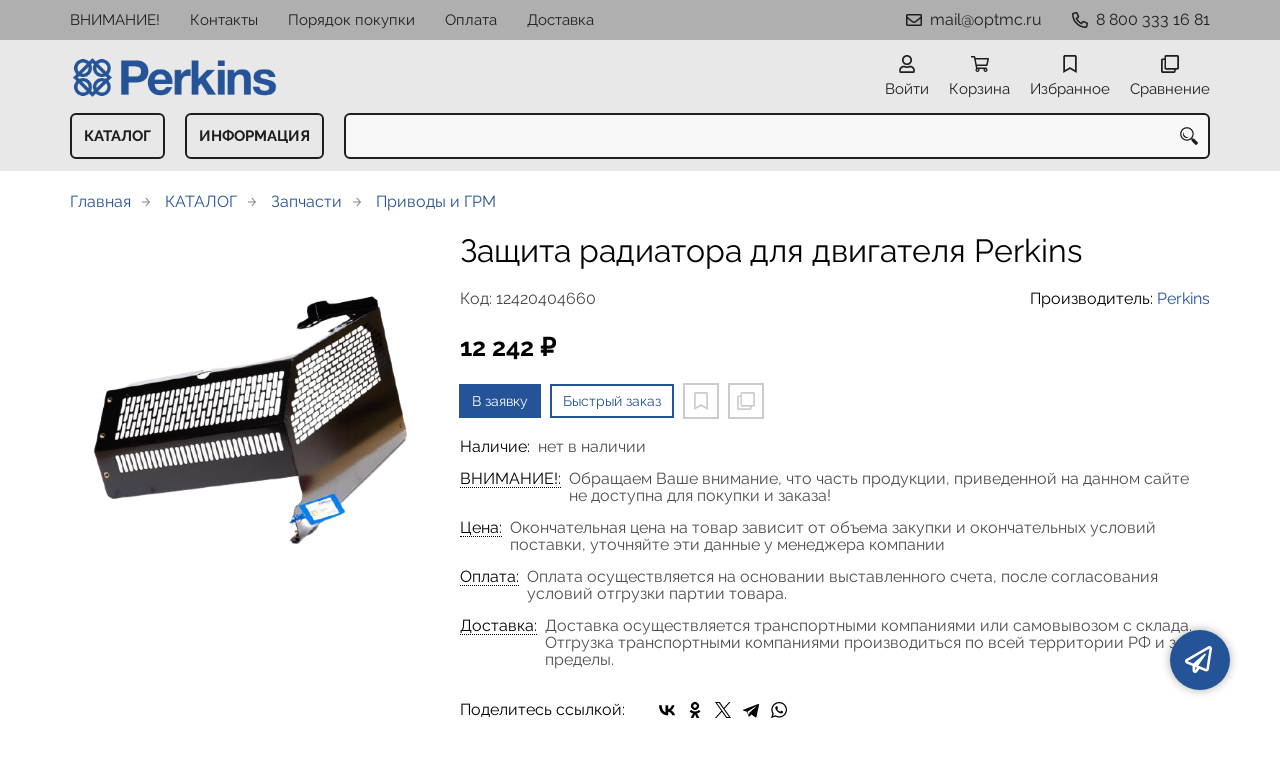

--- FILE ---
content_type: text/html; charset=UTF-8
request_url: https://pksmotors.ru/p12420404660/zaschita-radiatora-dlya-dvigatelya-perkins
body_size: 8508
content:
<!DOCTYPE html>
<html lang="ru">

<head>
	<meta charset="UTF-8">
	<title>Защита радиатора для двигателя Perkins — купить в компании ООО "Оптовая Моторная Компания"</title>
			<meta name="description" content="Отличная цена на товар Защита радиатора для двигателя Perkins, приобрести в компании ООО Оптовая Моторная Компания с доставкой на территории РФ транспортной компанией или самовывозом, заказывайте прямо сейчас в каталоге интернет-магазина pksmotors.ru. Ждём ваших заявок!">		<meta content='width=device-width, initial-scale=1, maximum-scale=1' name='viewport'>

	<link rel="stylesheet" href="/assets/store-1/raleway.css">

	<link rel="stylesheet" href="/assets/store-1/style.css?1729420236">
	<link rel="icon" type="image/png" href="/fls/img/c42d7cf18c6eedea36ed8865bc5efcf2.png" sizes="32x32">

				<style>
		:root {
			--color-text: rgba(0, 0, 0, 1);
			--color-main: rgba(37, 83, 152, 1);

			--header-color-bg: rgba(232, 232, 232, 0);
			--header-color-bg-fill: rgba(232, 232, 232,1);
			--header-topbar-color-bg: rgba(175, 175, 175, 0.5);
			--header-topbar-color-bg-fill: rgba(175, 175, 175,1);

			--header-color-link: rgba(30, 30, 30, 1);
			--header-color-text: rgba(30, 30, 30, 1);
			--header-color-search-border: rgba(59, 59, 59, 0.21);
			--footer-color-bg: rgba(232, 232, 232, 1);
			--footer-color-link: rgba(30, 30, 30, 1);
			--footer-color-text: rgba(30, 30, 30, 1);
			--font-family: Raleway, sans-serif;
			--font-size: 16px;
			--color-h1: rgba(0, 0, 0, 1);
			--color-label: rgba(72, 72, 72, 1);
			--color-btn-primary: rgba(37, 83, 152, 1);
			--h1-size: 32px;
			--color-link: rgba(37, 83, 152, 1);
			--color-bg: rgba(255, 255, 255, 0);

			--header-topbar-color-link: rgba(30, 30, 30, 1);
			--btn-border-width: 2px;
			--btn-border-offset: -1px;

			--header-btn-border-radius: 6px;

			--btn-border-top-width: 2px;
			--btn-border-bottom-width: 2px;
			--btn-border-left-width: 2px;
			--btn-border-right-width: 2px;
		}
	</style>
	</head>

<body class="page-product" data-page="Product">
	<header>
		<nav class="navbar">
			<div class="topbar" id="menu-push">
				<div class="container">
					<div class="navbar-menu">
							<ul class="nav navbar-nav">
				<li>
			<a href="/a12420004904" class="menuitem">ВНИМАНИЕ!</a>
		</li>
				<li>
			<a href="/contacts" class="menuitem">Контакты</a>
		</li>
				<li>
			<a href="/buy" class="menuitem">Порядок покупки</a>
		</li>
				<li>
			<a href="/payment" class="menuitem">Оплата</a>
		</li>
				<li>
			<a href="/delivery" class="menuitem">Доставка</a>
		</li>
			</ul>
					</div>
											<div class="navbar-phone"><svg xmlns="http://www.w3.org/2000/svg" viewBox="0 0 512 512"><!-- Font Awesome Pro 5.15.3 by @fontawesome - https://fontawesome.com License - https://fontawesome.com/license (Commercial License) --><path d="M484.25 330l-101.59-43.55a45.86 45.86 0 0 0-53.39 13.1l-32.7 40a311.08 311.08 0 0 1-124.19-124.12l40-32.7a45.91 45.91 0 0 0 13.1-53.42L182 27.79a45.63 45.63 0 0 0-52.31-26.61L35.5 22.89A45.59 45.59 0 0 0 0 67.5C0 313.76 199.68 512.1 444.56 512a45.58 45.58 0 0 0 44.59-35.51l21.7-94.22a45.75 45.75 0 0 0-26.6-52.27zm-41.59 134.09C225.08 463.09 49 287 48 69.3l90.69-20.9 42.09 98.22-68.09 55.71c46.39 99 98.19 150.63 197 197l55.69-68.11 98.19 42.11z"/></svg><a href="tel:88003331681">8 800 333 16 81</a></div>
					
											<div class="navbar-email"><svg xmlns="http://www.w3.org/2000/svg" viewBox="0 0 512 512"><!-- Font Awesome Pro 5.15.3 by @fontawesome - https://fontawesome.com License - https://fontawesome.com/license (Commercial License) --><path d="M464 64H48C21.49 64 0 85.49 0 112v288c0 26.51 21.49 48 48 48h416c26.51 0 48-21.49 48-48V112c0-26.51-21.49-48-48-48zm0 48v40.805c-22.422 18.259-58.168 46.651-134.587 106.49-16.841 13.247-50.201 45.072-73.413 44.701-23.208.375-56.579-31.459-73.413-44.701C106.18 199.465 70.425 171.067 48 152.805V112h416zM48 400V214.398c22.914 18.251 55.409 43.862 104.938 82.646 21.857 17.205 60.134 55.186 103.062 54.955 42.717.231 80.509-37.199 103.053-54.947 49.528-38.783 82.032-64.401 104.947-82.653V400H48z"/></svg><a href="mailto:mail@optmc.ru">mail@optmc.ru</a></div>
									</div>
			</div>
			<div class="fixedbar">
				<div class="navbar-header">
					<div class="container">
						<div class="wrp-header">
							<button type="button" class="navbar-toggle collapsed" data-toggle="push" data-target="#menu-push" aria-expanded="false">
								<i class="icon-bars"></i>
							</button>
							<a class="navbar-brand brand-logo" href="/" id="navbarLogo"><img src="/fls/img/28613989017b2634195ea71ab5e2bd92.png" alt="ОМК - PERKINS"></a>
						</div>
						<div class="navbar-btns">
			<a href="#login" class="btn-nav">
			<svg xmlns="http://www.w3.org/2000/svg" viewBox="0 0 448 512"><!-- Font Awesome Pro 5.15.3 by @fontawesome - https://fontawesome.com License - https://fontawesome.com/license (Commercial License) --><path d="M313.6 304c-28.7 0-42.5 16-89.6 16-47.1 0-60.8-16-89.6-16C60.2 304 0 364.2 0 438.4V464c0 26.5 21.5 48 48 48h352c26.5 0 48-21.5 48-48v-25.6c0-74.2-60.2-134.4-134.4-134.4zM400 464H48v-25.6c0-47.6 38.8-86.4 86.4-86.4 14.6 0 38.3 16 89.6 16 51.7 0 74.9-16 89.6-16 47.6 0 86.4 38.8 86.4 86.4V464zM224 288c79.5 0 144-64.5 144-144S303.5 0 224 0 80 64.5 80 144s64.5 144 144 144zm0-240c52.9 0 96 43.1 96 96s-43.1 96-96 96-96-43.1-96-96 43.1-96 96-96z"/></svg>			<span>Войти</span>
		</a>
			<a href="/cart" class="btn-nav">
			<svg xmlns="http://www.w3.org/2000/svg" viewBox="0 0 576 512"><!-- Font Awesome Pro 5.15.3 by @fontawesome - https://fontawesome.com License - https://fontawesome.com/license (Commercial License) --><path d="M551.991 64H144.28l-8.726-44.608C133.35 8.128 123.478 0 112 0H12C5.373 0 0 5.373 0 12v24c0 6.627 5.373 12 12 12h80.24l69.594 355.701C150.796 415.201 144 430.802 144 448c0 35.346 28.654 64 64 64s64-28.654 64-64a63.681 63.681 0 0 0-8.583-32h145.167a63.681 63.681 0 0 0-8.583 32c0 35.346 28.654 64 64 64 35.346 0 64-28.654 64-64 0-18.136-7.556-34.496-19.676-46.142l1.035-4.757c3.254-14.96-8.142-29.101-23.452-29.101H203.76l-9.39-48h312.405c11.29 0 21.054-7.869 23.452-18.902l45.216-208C578.695 78.139 567.299 64 551.991 64zM208 472c-13.234 0-24-10.766-24-24s10.766-24 24-24 24 10.766 24 24-10.766 24-24 24zm256 0c-13.234 0-24-10.766-24-24s10.766-24 24-24 24 10.766 24 24-10.766 24-24 24zm23.438-200H184.98l-31.31-160h368.548l-34.78 160z"/></svg><div id="header-cart-count"></div>			<span>Корзина</span>
		</a>
			<a href="/whishlist" class="btn-nav">
			<svg xmlns="http://www.w3.org/2000/svg" viewBox="0 0 384 512"><!-- Font Awesome Pro 5.15.3 by @fontawesome - https://fontawesome.com License - https://fontawesome.com/license (Commercial License) --><path d="M336 0H48C21.49 0 0 21.49 0 48v464l192-112 192 112V48c0-26.51-21.49-48-48-48zm0 428.43l-144-84-144 84V54a6 6 0 0 1 6-6h276c3.314 0 6 2.683 6 5.996V428.43z"/></svg><div id="header-whishlist-count"></div>			<span>Избранное</span>
		</a>
			<a href="/compare" class="btn-nav">
			<svg xmlns="http://www.w3.org/2000/svg" viewBox="0 0 512 512"><!-- Font Awesome Pro 5.15.3 by @fontawesome - https://fontawesome.com License - https://fontawesome.com/license (Commercial License) --><path d="M464 0H144c-26.51 0-48 21.49-48 48v48H48c-26.51 0-48 21.49-48 48v320c0 26.51 21.49 48 48 48h320c26.51 0 48-21.49 48-48v-48h48c26.51 0 48-21.49 48-48V48c0-26.51-21.49-48-48-48zM362 464H54a6 6 0 0 1-6-6V150a6 6 0 0 1 6-6h42v224c0 26.51 21.49 48 48 48h224v42a6 6 0 0 1-6 6zm96-96H150a6 6 0 0 1-6-6V54a6 6 0 0 1 6-6h308a6 6 0 0 1 6 6v308a6 6 0 0 1-6 6z"/></svg><div id="header-compare-count"></div>			<span>Сравнение</span>
		</a>
			<a href="tel:88003331681" class="btn-nav hidden-sm hidden-md hidden-lg">
			<svg xmlns="http://www.w3.org/2000/svg" viewBox="0 0 512 512"><!-- Font Awesome Pro 5.15.3 by @fontawesome - https://fontawesome.com License - https://fontawesome.com/license (Commercial License) --><path d="M476.5 22.9L382.3 1.2c-21.6-5-43.6 6.2-52.3 26.6l-43.5 101.5c-8 18.6-2.6 40.6 13.1 53.4l40 32.7C311 267.8 267.8 311 215.4 339.5l-32.7-40c-12.8-15.7-34.8-21.1-53.4-13.1L27.7 329.9c-20.4 8.7-31.5 30.7-26.6 52.3l21.7 94.2c4.8 20.9 23.2 35.5 44.6 35.5C312.3 512 512 313.7 512 67.5c0-21.4-14.6-39.8-35.5-44.6zM69.3 464l-20.9-90.7 98.2-42.1 55.7 68.1c98.8-46.4 150.6-98 197-197l-68.1-55.7 42.1-98.2L464 69.3C463 286.9 286.9 463 69.3 464z"/></svg>			<span>Позвонить</span>
		</a>
	</div>
					</div>
				</div>
				<div class="collapse navbar-collapse navbar-search">
					<div class="container">
						<div class="navbar-menu main-menu">
								<ul class="nav navbar-nav">
				<li>
			<a href="#submenu-catalog" class="menuitem">
				КАТАЛОГ			</a>
						<div class="header-submenu" id="submenu-catalog">
				<ul class="container">
								<li class="active">
				<a href="/c12420004471/Perkins_Engines">Двигатели</a>
				<ul>			<li>
				<a href="/c12420004518">Для электростанций</a>
							</li>			<li>
				<a href="/c12420004516">Индустриальные</a>
							</li>			<li>
				<a href="/c12420004517/morskie-1">Морские</a>
							</li></ul>			</li>			<li>
				<a href="/c12420004472/perkins_parts">Запчасти</a>
				<ul>			<li>
				<a href="/c12420005616/generator-i-elektrika">Генератор и электрика</a>
							</li>			<li>
				<a href="/c12420005591/golovka-blokov-cilindra">Головка блока цилиндров</a>
							</li>			<li>
				<a href="/c12420005588/kolenvaly">Коленвал и шатуны</a>
							</li>			<li>
				<a href="/c12420005590/maslyanaya-sistema">Масляная система</a>
							</li>			<li>
				<a href="/c12420005587/porshni-i-kolca">Поршни и кольца</a>
							</li>			<li>
				<a href="/c12420005611/privody-i-grm">Приводы и ГРМ</a>
							</li>			<li>
				<a href="/c12420005595/prokladki-dvigatelya">Прокладки двигателя</a>
							</li>			<li>
				<a href="/c12420005637/raspredval">Распредвал</a>
							</li>			<li>
				<a href="/c12420005589/komplekty-dlya-remonta-dvigatelya">Ремкомлекты двигателей</a>
							</li>			<li>
				<a href="/c12420005594/sistema-ohlazhdeniya">Система охлаждения</a>
							</li>			<li>
				<a href="/c12420005614/starter">Стартер</a>
							</li>			<li>
				<a href="/c12420005593/toplivnaya-sistema">Топливная система</a>
							</li>			<li>
				<a href="/c12420005596/turbokompressor">Турбина и воздушная система</a>
							</li>			<li>
				<a href="/c12420005567/filtry">Фильтры</a>
							</li></ul>			</li>			<li>
				<a href="/c12420005566/service-and-repair">Сервис</a>
							</li>				</ul>
			</div>
					</li>
				<li>
			<a href="#submenu-information" class="menuitem">
				ИНФОРМАЦИЯ			</a>
						<div class="header-submenu" id="submenu-information">
				<ul class="container">
								<li class="active">
				<a href="/r12420000593/osnovnaya">Основная</a>
							</li>			<li>
				<a href="/r12420000556">Новости</a>
							</li>			<li>
				<a href="/r12420000523">Статьи</a>
							</li>				</ul>
			</div>
					</li>
			</ul>
						</div>
						<div class="search-panel">
							<input type="text" name="search" value="" class="form-control" id="autoComplete" autocomplete="off" tabindex="1">
							<button type="button" class="btn btn-default"><svg viewBox="0 0 40 40" xmlns="http://www.w3.org/2000/svg">
<g clip-path="url(#clip0_825_181)">
<path d="M15.3845 0.289185C13.402 0.288983 11.4389 0.679287 9.6073 1.43781C7.77566 2.19633 6.11138 3.30822 4.70948 4.70998C3.30758 6.11173 2.19552 7.7759 1.43681 9.60746C0.678102 11.439 0.287598 13.4021 0.287598 15.3846C0.287396 17.3672 0.677751 19.3304 1.43637 21.1622C2.19499 22.9939 3.30701 24.6582 4.70893 26.0602C6.11085 27.4621 7.77521 28.5741 9.60694 29.3327C11.4387 30.0913 13.4019 30.4817 15.3845 30.4815C18.9076 30.4815 22.143 29.2338 24.7122 27.2123L26.0584 28.5584C25.7819 29.0955 25.6841 29.7068 25.779 30.3033C25.8739 30.8998 26.1566 31.4505 26.5861 31.8753L33.6538 38.9907C34.7507 40.0892 36.5461 40.0892 37.6445 38.9907L38.9907 37.6446C39.5177 37.1142 39.8135 36.3969 39.8135 35.6492C39.8135 34.9015 39.5177 34.1842 38.9907 33.6538L31.8753 26.5861C31.4475 26.1596 30.8935 25.8825 30.2956 25.796C29.6978 25.7095 29.0879 25.8183 28.5568 26.1061L27.2107 24.76C28.9727 22.5364 30.0725 19.8612 30.3839 17.0412C30.6952 14.2213 30.2056 11.3706 28.9711 8.81615C27.7366 6.2617 25.8072 4.10685 23.4041 2.59869C21.0011 1.09052 18.2216 0.290097 15.3845 0.289185ZM15.3845 3.07688C18.6487 3.07688 21.7792 4.37358 24.0874 6.68172C26.3955 8.98986 27.6922 12.1204 27.6922 15.3846C27.6922 18.6488 26.3955 21.7793 24.0874 24.0874C21.7792 26.3956 18.6487 27.6923 15.3845 27.6923C12.1203 27.6923 8.98981 26.3956 6.68167 24.0874C4.37353 21.7793 3.07683 18.6488 3.07683 15.3846C3.07683 12.1204 4.37353 8.98986 6.68167 6.68172C8.98981 4.37358 12.1203 3.07688 15.3845 3.07688ZM7.59529 11.4907C6.77473 12.8198 6.34203 14.3518 6.34606 15.9138C6.34424 17.0192 6.56062 18.1142 6.98281 19.1358C7.405 20.1574 8.02469 21.0857 8.80635 21.8674C9.58801 22.649 10.5163 23.2687 11.5379 23.6909C12.5595 24.1131 13.6545 24.3295 14.7599 24.3276C16.4977 24.3241 18.1925 23.7871 19.6153 22.7892C19.2317 22.8247 18.8466 22.8401 18.4614 22.8353C17.0336 22.839 15.6191 22.5605 14.2992 22.0158C12.9793 21.4711 11.78 20.671 10.7703 19.6614C9.76059 18.6518 8.9603 17.4527 8.41543 16.1329C7.87056 14.8131 7.59184 13.3986 7.59529 11.9707C7.59529 11.8107 7.5876 11.6507 7.59529 11.4907Z"/>
</g>
<defs>
<clipPath id="clip0_825_181">
<rect width="40" height="40" fill="white"/>
</clipPath>
</defs>
</svg>
</button>
						</div>
					</div>
				</div>
			</div>
		</nav>
	</header>
	<div class="content">
		<div class="container">
			<div class="breadcrumbs">
								<a href="/">Главная</a>
														<a href="/catalog">КАТАЛОГ</a>
														<a href="/c12420004472/perkins_parts">Запчасти</a>
														<a href="/c12420005611/privody-i-grm">Приводы и ГРМ</a>
																									</div>
			<div class="row">
		<div class="col-md-4">
			<div class="image-gallery">
									<a class="m-image" href="/fls/product/404660/47bf67d92b9d0b14def36794ac7c68fb.png" title="Защита радиатора для двигателя Perkins">
						<img src="/fls/product/404660/47bf67d92b9d0b14def36794ac7c68fb.png" title="Защита радиатора для двигателя Perkins" alt="Защита радиатора для двигателя Perkins" />
					</a>
											</div>
		</div>
		<div class="col-md-8">
			<h1>Защита радиатора для двигателя Perkins</h1>
			<div class="wrp-cdmn">
				<div class="code">Код: 12420404660</div>
									<div class="manufacturer">Производитель:
													<a href="/m12420000059">Perkins</a>
											</div>
							</div>
			
			
			
			<div class="price">12 242 ₽</div>			
			<div class="actions">
				<div class="buttons">
					<button type="button" class="btn btn-primary btn-product-cart" data-id="404660">В заявку</button>
					<button type="button" class="btn btn-main btn-quick-order" data-id="404660">Быстрый заказ</button>
					<button type="button" class="btn btn-default btn-product-whishlist" data-id="404660"></button>
					<button type="button" class="btn btn-default btn-product-compare" data-id="404660"></button>
				</div>
			</div>
			<div class="stock"><div class="title">Наличие:</div><div class="val">нет в наличии</div></div>
					<div class="mod-article-product">
			<a href="/a12420004904/vazhnaya-informaciya-o-produkcii-perkins" target="modal" class="article-title">ВНИМАНИЕ!:</a>
			<div class="article-description">Обращаем Ваше внимание, что часть продукции, приведенной на данном сайте не доступна для покупки и заказа!</div>
		</div>
				<div class="mod-article-product">
			<a href="/a12420004886/cena" target="modal" class="article-title">Цена:</a>
			<div class="article-description">Окончательная цена на товар зависит от объема закупки и окончательных условий поставки, уточняйте эти данные у менеджера компании</div>
		</div>
				<div class="mod-article-product">
			<a href="/a12420004737/oplata" target="modal" class="article-title">Оплата:</a>
			<div class="article-description">Оплата осуществляется на основании выставленного счета, после согласования условий отгрузки партии товара.</div>
		</div>
				<div class="mod-article-product">
			<a href="/a12420004738/dostavka" target="modal" class="article-title">Доставка:</a>
			<div class="article-description">Доставка осуществляется транспортными компаниями или самовывозом с склада. Отгрузка транспортными компаниями производиться по всей территории РФ и за ее пределы.</div>
		</div>
					<div class="mod-share">
				<div class="title">Поделитесь ссылкой:</div>
				<script src="https://yastatic.net/share2/share.js" defer></script>
				<div class="ya-share2" data-curtain data-services="vkontakte,facebook,odnoklassniki,twitter,telegram,whatsapp" data-color-scheme="whiteblack"></div>
			</div>
		</div>
	</div>
	

	<ul class="nav nav-tabs" role="tablist">
					<li role="presentation" class="active"><a href="#description" aria-controls="description" role="tab" data-toggle="tab">Описание</a></li>
							<li role="presentation"><a href="#characteristics" aria-controls="characteristics" role="tab" data-toggle="tab">Характеристики</a></li>
							</ul>
	<div class="tab-content">
					<div role="tabpanel" class="tab-pane description active" id="description">
				<p style="text-align: justify;">Благодаря использованию защиты радиатора можно понизить риск повреждения отдельных элементов в промышленном двигателе Perkins. Данная деталь не является частью заводской комплектации, ее установка поможет избежать надобности делать ремонт и восстанавливать радиатор после попадания камней и иных предметов.</p>
<p style="text-align: justify;">Кроме этого, защитная сетка обеспечивает надежную сохранность отдельных элементов, разрешает хранить их в чистоте, даже если имеет место интенсивное использование. Наличие такой детали непосредственно влияет на работоспособность агрегата. Благодаря монтажу защиты для радиатора для двигателя Perkins понижается вероятность возникновения перегрева из-за проникновения мусора и разных предметов. Чрезмерное загрязнение может повлечь за собой перегрев двигателя и последующую его поломку. Конечно, для устранения поломки понадобится потратить внушительную финансовую сумму. &nbsp;</p>
<p style="text-align: justify;">Защита должна устанавливаться в точном соответствии введенным нормативам и требованиям. Выполняют монтировку элемента изнутри и данная процедура включает массу сложностей. Потому, лучше приобрести его самостоятельно в специальном магазине и доверить монтаж опытному мастеру.</p>			</div>
							<div role="tabpanel" class="tab-pane characteristics" id="characteristics">
									<div class="title">Габариты и вес</div>
											<div class="items">
															<div class="item">
									<div class="name">
										Длина																			</div>
									<div class="val">410 мм</div>
								</div>
															<div class="item">
									<div class="name">
										Ширина																			</div>
									<div class="val">410 мм</div>
								</div>
															<div class="item">
									<div class="name">
										Высота																			</div>
									<div class="val">660 мм</div>
								</div>
													</div>
									<div class="title">Общие данные</div>
											<div class="items">
															<div class="item">
									<div class="name">
										Производитель																			</div>
									<div class="val">Perkins Engines Company Limited </div>
								</div>
															<div class="item">
									<div class="name">
										Совместимая модификация двигателя																			</div>
									<div class="val">#Н/Д </div>
								</div>
															<div class="item">
									<div class="name">
										Элемент двигателя																			</div>
									<div class="val">Привод вентилятора </div>
								</div>
													</div>
							</div>
							</div>
	<div class="price-info" style="display: none;">Цена действительна при оптовой закупке, уточняйте детали у менеджера</div>
</div>
		<div class="mod-ttext mod">
			<div class="container">
								<div class="mod-content">Купить товар приведенный на данной странице: <strong>Защита радиатора для двигателя Perkins</strong> на нашем сайте по доступной цене можно связавшись с нами через заявку, электронную почту или телефонный звонок. Приобретение товара <strong>Защита радиатора для двигателя Perkins</strong> осущетсвляется на основании полученного счета (договора поставки) на данный товар, в котором указываются согласованные условия поставки и окончательная стоимость партии товара. Отгрузка товара осуществляется по всей территории РФ и за ее пределы. Вы можете найти на нашем сайте характеристики Защита радиатора для двигателя Perkins, а также более широкое предложение, аналогов данного товара в категории <strong>Приводы и ГРМ</strong>.</div>
			</div>
		</div>
					</div>
	<footer>
		<div class="container">
			<div class="row">
				<div class="col-sm-4 hidden-xs">
					<a class="logo" href="/"><img src="/fls/img/6d8c145cc8a3c5c9bf6dca96eb74b8e3.png" alt="ОМК - PERKINS"></a>
				</div>
				<div class="col-sm-6">
									</div>
				<div class="col-sm-2">
										<div class="phone">8 800 333 16 81</div>
					<div class="mail">mail@optmc.ru</div>
				</div>
			</div>

		</div>
	</footer>
	<a href="#feedback" class="btn-feedback"><span class="info">Не нашли что искали? Отправьте заявку и мы поможем Вам с выбором!<i class="cls">×</i></span></a>
		<script src="/assets/store-1/script.js?1729420235"></script>
	<!-- Yandex.Metrika counter -->
<script type="text/javascript" >
   (function(m,e,t,r,i,k,a){m[i]=m[i]||function(){(m[i].a=m[i].a||[]).push(arguments)};
   m[i].l=1*new Date();k=e.createElement(t),a=e.getElementsByTagName(t)[0],k.async=1,k.src=r,a.parentNode.insertBefore(k,a)})
   (window, document, "script", "https://mc.yandex.ru/metrika/tag.js", "ym");

   ym(65878846, "init", {
        clickmap:true,
        trackLinks:true,
        accurateTrackBounce:true,
        webvisor:true
   });
</script>
<noscript><div><img src="https://mc.yandex.ru/watch/65878846" style="position:absolute; left:-9999px;" alt="" /></div></noscript>
<!-- /Yandex.Metrika counter --></body>

</html>

--- FILE ---
content_type: text/css
request_url: https://pksmotors.ru/assets/store-1/raleway.css
body_size: 212
content:
@font-face{font-display:swap;font-family:Raleway;font-style:normal;font-weight:400;src:url(https://fonts.gstatic.com/s/raleway/v28/1Ptug8zYS_SKggPNyCkIT4ttDfCmxA.woff2) format("woff2");unicode-range:u+0301,u+0400-045f,u+0490-0491,u+04b0-04b1,u+2116}@font-face{font-display:swap;font-family:Raleway;font-style:normal;font-weight:400;src:url(https://fonts.gstatic.com/s/raleway/v28/1Ptug8zYS_SKggPNyC0IT4ttDfA.woff2) format("woff2");unicode-range:u+00??,u+0131,u+0152-0153,u+02bb-02bc,u+02c6,u+02da,u+02dc,u+0304,u+0308,u+0329,u+2000-206f,u+2074,u+20ac,u+2122,u+2191,u+2193,u+2212,u+2215,u+feff,u+fffd}@font-face{font-display:swap;font-family:Raleway;font-style:normal;font-weight:700;src:url(https://fonts.gstatic.com/s/raleway/v28/1Ptug8zYS_SKggPNyCkIT4ttDfCmxA.woff2) format("woff2");unicode-range:u+0301,u+0400-045f,u+0490-0491,u+04b0-04b1,u+2116}@font-face{font-display:swap;font-family:Raleway;font-style:normal;font-weight:700;src:url(https://fonts.gstatic.com/s/raleway/v28/1Ptug8zYS_SKggPNyC0IT4ttDfA.woff2) format("woff2");unicode-range:u+00??,u+0131,u+0152-0153,u+02bb-02bc,u+02c6,u+02da,u+02dc,u+0304,u+0308,u+0329,u+2000-206f,u+2074,u+20ac,u+2122,u+2191,u+2193,u+2212,u+2215,u+feff,u+fffd}